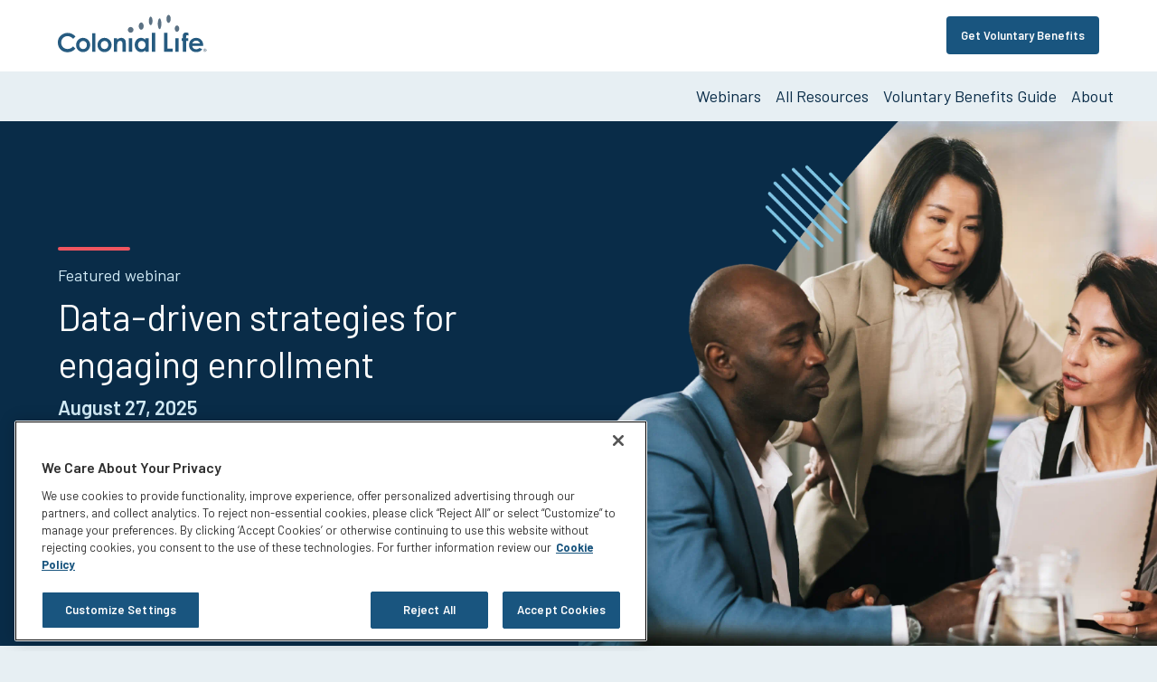

--- FILE ---
content_type: text/html; charset=utf-8
request_url: https://www.coloniallife.com/employer-resource-center
body_size: 8769
content:


<!DOCTYPE html>
<html lang="en" class="">
<head>
    <meta charset="utf-8">
    <meta http-equiv="X-UA-Compatible" content="IE-edge">
    
    
<!-- BEGIN: ~/Views/ColonialLife/Metadata/Metadata.cshtml -->
<meta charset="utf-8" />
<meta http-equiv="X-UA-Compatible" content="IE=edge">
<meta http-equiv="Content-type" content="text/html; charset=utf-8">
<title>Employer Resource Center | Colonial Life</title>
<meta name="keywords" content="small business" />
<meta name="description" content="If you’re a business owner looking for information on growing your business and increasing customers, Colonial Life’s Employer Resource Center can help you today with resources like articles, ebooks and more." />
<meta content="width=device-width, initial-scale=1.0" name="viewport" />
<meta property="og:title" content="Employer Resource Center | Colonial Life" />
<meta property="og:type" content="website" />
    <meta property="og:description" content="If you’re a business owner looking for information on growing your business and increasing customers, Colonial Life’s Employer Resource Center can help you today with resources like articles, ebooks and more." />
<meta property="og:image" content="https://www.coloniallife.com/-/media/CL/images/OGI-images/Colonial-life-OGI--default.ashx?sc_lang=en&amp;extension=webp" />
<meta property="og:url" content="https://www.coloniallife.com/employer-resource-center" />

<meta property="og:site_name" content="Colonial Life" />
<meta property="fb:admins" content="41912405179" />



<!-- BEGIN: ~/Views/Favicon/Favicon.cshtml-->

    <link rel="shortcut icon" type="image/x-icon" href="/-/media/Favicons/cl_favicon.ashx" />
<!-- END: ~/Views/Favicon/Favicon.cshtml -->



    <link rel="canonical" href="https://www.coloniallife.com/employer-resource-center" />


    <link rel="stylesheet" href="/Styles/ColonialLife/styles.min.css" />
<script src="/scripts/ga4tracking.js"></script>
<script src="/scripts/scripts.min.js" async></script>


<!-- END: ~/Views/ColonialLife/Metadata/Metadata.cshtml -->
    
    


<style nonce='CdWvL3lZjRfbpmJTdQquRy57j/A='>
/* Fix for inputs being  shifted down  BEGIN */
form.ux_colonial_form input:not([type=radio]) {
    /* overriding this -> margin: .4rem 0 0; */
    margin: 8px 0 15px 0;
}
/* Fix for inputs being  shifted down  BEGIN */

/* CL form select margin fix Ivan 12/09/2022 BEGIN */
form[action*=Colonial] .ux_unum_select2 select{
    margin-top: .4rem;
}
/* CL form select margin fix Ivan 12/09/2022 END */

/* recaptcha style override 1of2 Ivan 11-29-2022  BEGIN */
.grecaptcha-badge{ visibility: hidden; }
footer small { font-size: 1.3rem; }
footer small p a[href*="google"] { color: inherit; }
/* recaptcha style override 1of2 Ivan 11-29-2022  END */
</style>
<!--SEO/Search console confirmation codes below -->
<meta name="google-site-verification" content="uuORcZi2gsR7HZusTSwzA6HKy_BR0Pr8cwWXitGPP-8" />
<meta name="msvalidate.01" content="55869F2008DD048BA80DBE89D937EC91" />
<script nonce='CdWvL3lZjRfbpmJTdQquRy57j/A='>
// Begin GTM code - enhanced with environment specific details

//Production gtmAuth and gtmPreview values
var gtmAuth = "fqcb7wAOSFgmKgnxJE2sDg";
var gtmPreview = "env-112";
if (/dev./.test(window.location.hostname))
{
    //Development gtmAuth and gtmPreview values
    gtmAuth = "8IQhvbS23uYlmTGqNO6zPQ";
    gtmPreview = "env-110";
}
else if (/acpt./.test(window.location.hostname))
{
    //Acceptance gtmAuth and gtmPreview values
    gtmAuth = "TCxPFXFcG-j7jby14Rya7Q";
    gtmPreview = "env-111";
}

(function(w,d,s,l,i){w[l]=w[l]||[];w[l].push({'gtm.start':
new Date().getTime(),event:'gtm.js'});var f=d.getElementsByTagName(s)[0],
j=d.createElement(s),dl=l!='dataLayer'?'&l='+l:'';j.async=true;j.src=
'https://www.googletagmanager.com/gtm.js?id='+i+dl+ '&gtm_auth='+gtmAuth+'&gtm_preview='+gtmPreview+'&gtm_cookies_win=x';var n=d.querySelector('[nonce]');
n&&j.setAttribute('nonce',n.nonce||n.getAttribute('nonce'));f.parentNode.insertBefore(j,f);
})(window,document,'script','dataLayer','GTM-5G2PHC');

// End GTM code


// Marketo munchkin tracking
(function() {
	var didInit = false;

	function initMunchkin() {
		if (didInit === false) {
			didInit = true;
			Munchkin.init('715-LKT-305');
		}
	}
	var s = document.createElement('script');
	s.type = 'text/javascript';
	s.async = true;
	s.src = '//munchkin.marketo.net/munchkin.js';
	s.onreadystatechange = function() {
		if (this.readyState == 'complete' || this.readyState == 'loaded') {
			initMunchkin();
		}
	};
	s.onload = initMunchkin;
	document.getElementsByTagName('head')[0].appendChild(s);
})();
// end Marketo munchkin tracking
</script>
</head>
<body class="">
	


<!-- Google Tag Manager (noscript) -->
<noscript><iframe src="https://www.googletagmanager.com/ns.html?id=GTM-5G2PHC"
height="0" width="0" style="display:none;visibility:hidden"></iframe></noscript>
<!-- End Google Tag Manager (noscript) -->
<script nonce='CdWvL3lZjRfbpmJTdQquRy57j/A='>
function OptanonWrapper() { }
</script>
<div class="page-container">
    



<div><a class="skiplink" href="#after">Skip to main content</a></div>




<header class="ux-page-header" role="banner" data-is-mobile-nav-open="false">
    <div class="ux-page-header__container">
        <div class="ux-page-header__mobile-controls">
            <div class="ux-page-header__branding">
<a href="/" class="willow-logo-link ux-page-header__logo-link" aria-label="go to home page" ><img src="/-/media/Feature/ColonialLife/Globals/Header/Logo-blue-pewter.ashx?extension=webp&amp;la=en&amp;hash=56F830F7FBAEC5B3D371A1A25A400360" class="willow-logo-link__image" alt="Logo-blue-pewter" /></a>            </div>

                <a class="ux-page-header__menu" aria-label="Open Menu" href="">
                    <div class="icon-hamburger"></div>
                    <span class="ux-page-header__menu-title">Menu</span>
                </a>
        </div>
        <div class="ux-page-header__content">
            <div class="ux-page-header__branding">
                <!-- insert Logo-Link Component Here -->
<a href="/" class="willow-logo-link ux-page-header__logo-link" aria-label="go to home page" ><img src="/-/media/Feature/ColonialLife/Globals/Header/Logo-blue-pewter.ashx?extension=webp&amp;la=en&amp;hash=56F830F7FBAEC5B3D371A1A25A400360" class="willow-logo-link__image" alt="Logo-blue-pewter" /></a>            </div>
            <div class="ux-page-header__ancillary-nav-container">
                <!-- insert ansilary/utility component here -->
                <nav class="ancillary-nav" role="navigation" aria-label="Ancillary Navigation">
                    <h1 class="ancillary-nav__heading sr-only">Support Links</h1>
                                            <ul class="ancillary-nav__actions">
                                <li class="ancillary-nav__item">
                                    <a href="/employer-resource-center/get-voluntary-benefits" class="button ancillary-nav__button" title="Go to get voluntary benefits page" >Get Voluntary Benefits</a>
                                </li>
                        </ul>
                </nav>
            </div>

            <div class="ux-page-header__nav-wrapper">
                <!-- insert content selection component here -->
                
                <div class="ux-page-header__primary-nav-container">
                    <!-- insert primary nav component here -->
                    <nav class="primary-nav">
    <h1 class="primary-nav__heading sr-only">Blog Navigation</h1>
        <ul class="primary-nav__list">
                <li class="primary-nav__item ">
<a href="/employer-resource-center/Categories/Webinars" class="primary-nav__link " >Webinars</a>
                </li>
                <li class="primary-nav__item ">
<a href="/employer-resource-center/All-Articles" class="primary-nav__link " >All Resources</a>
                </li>
                <li class="primary-nav__item ">
<a href="/employer-resource-center/voluntary-benefits" class="primary-nav__link " title="Go to voluntary benefits guide to learn more about voluntary benefits from Colonial LIfe" >Voluntary Benefits Guide</a>
                </li>
                <li class="primary-nav__item ">
<a href="/employer-resource-center/About" class="primary-nav__link " title="Go to about page to learn more about Colonial Life" >About</a>
                </li>
        </ul>
</nav>
                </div>
            </div>
        </div>
    </div>
</header>

<div id="afterHeader" class="skip-destination"></div>


<section id="I-ERC_promotion-General_use-eCIB_778443E57950" class="feature feature--flip     ">

    <div class="feature__main-content " >


    <div class="feature__image" style=background-image:url(/-/media/Feature/Common/Banners/Content-Image-Banner/Half-Width-Images/ERC/employee-benefits-trends-enrollment-strategies_CIB_Full-Width-Banner_Desktop_3840x1600.ashx?sc_lang=en&amp;extension=webp&amp;hash=1FDE578CA1C4BAC4FA71A9383D0C6648);>
            </div>
        <div class="feature__content-section">
            <div class="feature__content">

                <p class="feature__eyebrow">Featured webinar</p>

                    <h1 class="feature__heading">Data-driven strategies for engaging enrollment</h1>
                                    <h2 class="feature__subheading">August 27, 2025</h2>

                    <p class="feature__description">Explore emerging benefit trends and enrollment strategies.</p>

                    <ul class="feature__actions">
                            <li class="feature__action">
                                <a href="/employer-resource-center/2025/August/employee-benefits-trends-enrollment-strategies" class="button" >Watch now</a>
                            </li>

                    </ul>
                            </div>
        </div>
    </div>
</section>


    <section class="callout-banner">
        <div class="callout-banner__container">
                <div class="callout-banner__content">
                    <p>For public sector employees, benefits are more important than ever. Our Public Sector Guide to Virtual Enrollment shows you how simple it can be.</p>
                </div>
                            <ul class="callout-banner__actions">
                    <li class="callout-banner__action"><a href="/public-sector-guide-to-virtual-enrollment" class="button willow-button willow-button--ghost" >Learn more</a></li>
                </ul>
        </div>
    </section>






<div id="I-One_Column_Frame_old_2d47a162c6bb"
     class="frame  container-fluid vspace-lg"
     
     >
    <div class="row" id="I-One_Column_Frame_old_2d47a162c6bb-Row">
        

<div class="col-md-12">
    


    <section class="newcontent newcontent--centered    " id="I-Content_-_Latest_EE_Resources_25E20444B2C0">
        <div class="newcontent__body">


                <div class="newcontent__content">
                    <div class="animations__text-wrapper">




<h1 class="atomic-heading atomic-style--h1">Our latest employer resources</h1>


                            <div class="newcontent__rich-text">Check out our latest articles for tips and advice on how you can grow your business.</div>

                    </div>
                </div>
        </div>
        <div class="newcontent__components">
            
        </div>
    </section>
<div class="deck">
    <div class="deck__items">
            <article class="w-card">
                    <div class="w-card__graphic" style="background-image:url(/-/media/CL/images/Employer-resource-center/2025-08-employee-benefits-trends-enrollment-strategies/Card-768x250.ashx?sc_lang=en&amp;extension=webp&amp;hash=8B3D1FF008E7691F52D0A8073ADFA2A1);"></div>
                <a href="/employer-resource-center/2025/August/employee-benefits-trends-enrollment-strategies" class="w-card__link">

                    <div class="w-card__content">
                        <h1 class="w-card__heading">Webinar—Data-driven strategies for engaging enrollment</h1>
                    </div>
                </a>
            </article>
            <article class="w-card">
                    <div class="w-card__graphic" style="background-image:url(/-/media/CL/images/Employer-resource-center/2025-05-06-tools-for-enrollment-success/Card-768x250.ashx?sc_lang=en&amp;extension=webp&amp;hash=76221207013C2406807E1A304BA13A76);"></div>
                <a href="/employer-resource-center/2025/may/tools-for-enrollment-success" class="w-card__link">

                    <div class="w-card__content">
                        <h1 class="w-card__heading">Webinar — Tools and tech for year-round benefits success</h1>
                    </div>
                </a>
            </article>
            <article class="w-card">
                    <div class="w-card__graphic" style="background-image:url(/-/media/CL/images/Employer-resource-center/2025-04-11-mid-year-benefits-checkup-steps/Card-768x250.ashx?sc_lang=en&amp;extension=webp&amp;hash=0CF59342CE5E78EE50D685DEDB660126);"></div>
                <a href="/employer-resource-center/2025/april/mid-year-benefits-checkup-steps" class="w-card__link">

                    <div class="w-card__content">
                        <h1 class="w-card__heading">Webinar — Don&#39;t delay your benefits checkup: Six ways to prepare now</h1>
                    </div>
                </a>
            </article>
            <article class="w-card">
                    <div class="w-card__graphic" style="background-image:url(/-/media/CL/images/Employer-resource-center/2025-04-08-benefits-checkup-steps/Card-768x250.ashx?sc_lang=en&amp;extension=webp&amp;hash=C83F1003CD0BF71C52FF9BB2F66CAD5A);"></div>
                <a href="/employer-resource-center/2025/april/benefits-checkup-steps" class="w-card__link">

                    <div class="w-card__content">
                        <h1 class="w-card__heading">Article — Six steps to a benefits checkup</h1>
                    </div>
                </a>
            </article>
            <article class="w-card">
                    <div class="w-card__graphic" style="background-image:url(/-/media/CL/images/Employer-resource-center/2024-12-10-hr-essentials-for-2025/Card-768x250--2.ashx?sc_lang=en&amp;extension=webp&amp;hash=0D7D135088E0B62F3A96969F40075C17);"></div>
                <a href="/employer-resource-center/2024/december/hr-essentials-for-2025" class="w-card__link">

                    <div class="w-card__content">
                        <h1 class="w-card__heading">Article — Thrive in 2025: Resources to help you build a well-informed workforce</h1>
                    </div>
                </a>
            </article>
            <article class="w-card">
                    <div class="w-card__graphic" style="background-image:url(/-/media/CL/images/Employer-resource-center/2024-11-07-voluntary-benefits-ways-to-leadership-buy-in/Card-768x250.ashx?sc_lang=en&amp;extension=webp&amp;hash=A39E318E667B7C71006E6C52B18351F7);"></div>
                <a href="/employer-resource-center/2024/november/voluntary-benefits-ways-to-leadership-buy-in" class="w-card__link">

                    <div class="w-card__content">
                        <h1 class="w-card__heading">Article — Top five ways to build the case for voluntary benefits</h1>
                    </div>
                </a>
            </article>
    </div>
</div>

</div>
    </div>
</div>


<section id="I-ERC_bottom_eCIB_promotion_A367CA99AB3D" class="feature feature--flip     ">

    <div class="feature__main-content feature__main-content--non-content-friendly" style=background-image:url(/-/media/Feature/Common/Banners/Content-Image-Banner/Full-Width-Images/NonContent-Friendly/CL/Pilot59NS15375DSCLGathrBrochureWebpageHeaderV3.ashx?sc_lang=en&amp;extension=webp&amp;hash=7BD58DE4782E183F0E7C9141D1890A98);>


    <div class="feature__image" >
            </div>
        <div class="feature__content-section">
            <div class="feature__content">

                <p class="feature__eyebrow">Featured brochure</p>

                    <h1 class="feature__heading">Better benefits for small business</h1>
                
                    <p class="feature__description">Learn how Gathr brings benefits and HR together on one user-friendly platform.</p>

                    <ul class="feature__actions">
                            <li class="feature__action">
                                <a href="/employer-resource-center/2024/august/gathr-brochure" class="button" >Get the brochure</a>
                            </li>

                    </ul>
                            </div>
        </div>
    </div>
</section>






<div id="I-One_Column_Frame_8e3c0d279e6e"
     class="frame  container-fluid "
     
     >
    <div class="row" id="I-One_Column_Frame_8e3c0d279e6e-Row">
        


<div class="col-md-12">
    


    <section class="newcontent newcontent--centered    " id="I-Form_heading_66BE1231DC6C">
        <div class="newcontent__body">


                <div class="newcontent__content">
                    <div class="animations__text-wrapper">




<h1 class="atomic-heading atomic-style--h1">Get voluntary benefits</h1>


                            <div class="newcontent__rich-text"><p>If you're an employer who's interested in voluntary benefits for your employees or a broker who would like coverage for your clients, fill out the form, and we'll call you for a no-obligation chat.</p>
<p>Please provide contact details to speak to an agent.</p></div>

                    </div>
                </div>
        </div>
        <div class="newcontent__components">
            
        </div>
    </section>


<section class="highlight theme-light   ">
    <div class="highlight__content-wrapper">
        


<section class="marketo-form__container " id="I-Form_91_-_Form_Contact_Sales-Employer_107DB083050C">

        <div class="marketo-form">
            <form id="mktoForm_91"></form>
        </div>


<script src='//go.coloniallife.com/js/forms2/js/forms2.min.js'></script>                <script defer nonce='CdWvL3lZjRfbpmJTdQquRy57j/A='>
                    MktoForms2.loadForm('//go.coloniallife.com', '715-LKT-305', '91');
                </script>
            <script defer nonce='CdWvL3lZjRfbpmJTdQquRy57j/A='>
                MktoForms2.whenReady(function (form) {
                    // CTA visibility rules - show the form CTA for specified lead types
                    const submitButtonVRs = {
                        showButtonIf: {
                            'LEAD_TYPE_TXT__c': ['Client']
                        },
                        dontDisableButton: false,
                        dontDisableMktoForm: false
                    };

                    const formEl = form.getFormElem()[0];
                    const submitRow = formEl.querySelector('.mktoButtonRow');
                    const submitButton = submitRow.querySelector('.mktoButton');

                    function manageSubmitButtonInteraction() {
                        const currentValues = form.getValues();
                        const matchableAgnostic = submitButtonVRs.showButtonIf;
                        const matched = Object.keys(matchableAgnostic).some(fieldName => matchableAgnostic[fieldName].some(fieldValue => currentValues[fieldName] === fieldValue));
                        const showButton = typeof submitButtonVRs.hideButtonIf === 'object' ? !matched : matched;

                        formEl.dataset.formSubmittable = String(showButton);
                        if (!submitButtonVRs.dontDisableButton) {
                            submitButton.style.display = showButton ? 'inline-block' : 'none';
                        }
                        if (!submitButtonVRs.dontDisableMktoForm) {
                            form.submittable(showButton);
                        }
                    }

                    manageSubmitButtonInteraction();
                    formEl.addEventListener('change', manageSubmitButtonInteraction);
                });
            </script>
        <script defer nonce='CdWvL3lZjRfbpmJTdQquRy57j/A='>
            MktoForms2.whenReady(function (form) {
                // Collect the thank-you parms for submitting the form
                let thankYouMessage = document.querySelector('.thank-you-message');
                form.onSuccess(function (values, followUpUrl) {
                    const tyPageUrl = '/Employers/Contact-Sales/Success';
                    if (tyPageUrl.length > 0) {
                        location.href = tyPageUrl;
                    }
                    else {
                        form.getFormElem().hide();
                        const marketoHeader = document.querySelector('.marketo-header');
                        if (marketoHeader) {
                            marketoHeader.style.display = 'none';
                        }
                        thankYouMessage.style.display = 'unset';
                        thankYouMessage.setAttribute('aria-hidden', 'false');
                    }

                    // Return false to prevent the submission handler continuing with its own processing
                    return false;
                });
            });
        </script>

    <div class="thank-you-message" role="alert" aria-hidden="true" style="display: none;">
        <div class="marketo-header__thank-you marketo-header--centered">
    <div class="marketo-header__content">
        <div class="marketo-header__style marketo-header__style--lg">Thank you for submitting your request</div>
    </div>
</div>
    </div>

</section>

    </div>
</section>
</div>
    </div>
</div>

    <section class="nmd" data-scroll-percentage="35" data-scroll-position="1.5" data-persist="true">
        <div class="nmd__card-wrapper">
            <button class="nmd__card-close">Close</button>
            


<a href="/Employers/Working-With-Us/Why-Colonial-Life" class="default-card " >            <div class="default-card__image-container"
                 style="background-image: url(/-/media/CL/images/Employers/Working-with-us/why-colonial-life/Value-Story_Card-Img_768x250.ashx?sc_lang=en&amp;extension=webp&amp;hash=E818BA71347DE50E8175CBE997989FF5);">

            </div>
            <div class="default-card__content-container">

                    <div class="default-card__heading">Why choose Colonial Life?</div>
                                    <div class="default-card__description">Our simplified benefits and effective enrollment solutions make life more affordable and easier to manage.</div>

                    <ul class="default-card__actions">
                        <li class="default-card__action">
                            <p class="default-card__action-text">Learn how</p>
                        </li>
                    </ul>

            </div>
</a>
        </div>
        <button class="nmd__button">
            <div onkeyup="event.preventDefault()" data-preview-text="Why choose Colonial Life?">Why choose Colonial Life?</div>
        </button>  
    </section>


<footer>
    <div class="footer vspace-sm" role="contentinfo" aria-label="footer">

            <div class="footer__row" id="main">
                <div class="footer__column" id="footer-nav-wrapper">
                    <nav class="footer-nav" role="navigation">
                        <span class="footer-nav__heading sr-only">Site Footer Menu</span>
                                <div class="footer-nav__section">
                                        <span class="footer-nav__subhead">Solutions for</span>
                                    <ul class="footer-nav__links">
                                                    <li class="footer-nav__item">
<a href="/individuals" class="footer-nav__link" >Individuals & Policyholders</a>                                                    </li>
                                                    <li class="footer-nav__item">
<a href="/Employers" class="footer-nav__link" >Employers & Plan Administrators</a>                                                    </li>
                                                    <li class="footer-nav__item">
<a href="/Brokers" class="footer-nav__link" >Brokers & Consultants</a>                                                    </li>
                                    </ul>
                                </div>
                                <div class="footer-nav__section">
                                        <span class="footer-nav__subhead">Connect with us</span>
                                    <ul class="footer-nav__links">
                                                    <li class="footer-nav__item">
<a href="/About/Contact-Us" class="footer-nav__link" >Contact Us</a>                                                    </li>
                                                    <li class="footer-nav__item">
<a href="/individuals/Claims" class="footer-nav__link" >File a Claim</a>                                                    </li>
                                                    <li class="footer-nav__item">
<a href="/Espanol" class="footer-nav__link" >En Español</a>                                                    </li>
                                    </ul>
                                </div>
                                <div class="footer-nav__section">
                                        <span class="footer-nav__subhead">Our Company</span>
                                    <ul class="footer-nav__links">
                                                    <li class="footer-nav__item">
<a href="/About" class="footer-nav__link" >About Colonial Life</a>                                                    </li>
                                                    <li class="footer-nav__item">
<a href="/About/Careers" class="footer-nav__link" >Careers</a>                                                    </li>
                                                    <li class="footer-nav__item">
<a href="/About/Newsroom" class="footer-nav__link" >Newsroom</a>                                                    </li>
                                                    <li class="footer-nav__item">
<a href="/employer-resource-center" class="footer-nav__link" >Employer Resource Center</a>                                                    </li>
                                    </ul>
                                </div>
                                <div class="footer__column" id="footer-sidebar-wrapper">

                                    <div class="footer-social">
                                        <nav class="social-bar">
    <ul class="social-bar__links">
<li class="social-bar__item">
<a href="https://www.facebook.com/coloniallifebenefits/" class="social-bar__link" title="Facebook" >        <div class="social-bar__icon" style="background-image: url('/-/media/Feature/Common/Icons/Social/facebook-white.ashx?extension=webp'); --hover-img: url('/-/media/Feature/Common/Icons/Social/facebook-fullcolor.ashx?extension=webp');"></div>
</a></li>
<li class="social-bar__item">
<a href="https://www.linkedin.com/company/colonial-life" class="social-bar__link" title="Linkedin" >        <div class="social-bar__icon" style="background-image: url('/-/media/Feature/Common/Icons/Social/Linkedin-white.ashx?extension=webp'); --hover-img: url('/-/media/Feature/Common/Icons/Social/Linkedin-fullcolor.ashx?extension=webp');"></div>
</a></li>
    </ul>
</nav>

                                    </div>
                                </div>
                    </nav>
                </div>
            </div>

        <div class="footer__row" id="content">
            <div class="footer__column" id="footer-content-wrapper">
                    <div class="footer__branding">
                        <a class="footer__branding-link" href="/" aria-label="go to home page">
                            <img src="/-/media/CL/images/Logos/CL-logo-white.ashx?sc_lang=en&amp;extension=webp&amp;la=en&amp;hash=2AB9F432DFD2F99995300BFF41383A48" class="footer__branding-logo" alt="Colonial Life Logo" />
                        </a>
                    </div>
                <div class="footer__content">
                        <div class="footer__disclosure">
                            Insurance products are underwritten by Colonial Life & Accident Insurance Company, Columbia, SC.
                        </div>
                                            <div class="footer__copyright">
                            © 2026 Colonial Life & Accident Insurance Company. All rights reserved. Colonial Life is a registered trademark and marketing brand of Colonial Life & Accident Insurance Company.
                        </div>
                                    </div>
                <nav class="footer-ancillarynav">
                    <ul class="footer-ancillarynav__links">
                                    <li class="footer-ancillarynav__item">
<a href="/Privacy" class="footer-ancillarynav__link" >Privacy</a>                                    </li>
                                    <li class="footer-ancillarynav__item">
<a href="/Legal" class="footer-ancillarynav__link" >Legal Notices</a>                                    </li>
                                    <li class="footer-ancillarynav__item">
<a href="/Legal/Compensation-Disclosure" class="footer-ancillarynav__link" >Compensation Disclosure</a>                                    </li>
                                    <li class="footer-ancillarynav__item">
<a href="/Legal/Accessibility" class="footer-ancillarynav__link" >Accessibility</a>                                    </li>
                                    <li class="footer-ancillarynav__item">
<a href="https://privacyportal-cdn.onetrust.com/dsarwebform/d476cff7-6d6c-4806-a2f9-4f1ec5ed979d/413b947d-2aba-4e84-ab74-775347f8717e.html" class="footer-ancillarynav__link" >Do not sell or share my personal information</a>                                    </li>
                    </ul>
                </nav>
            </div>
        </div>

        <div class="footer__dialog-container">
            
        </div>

<button class="scrollToTopBtn" data-scroll-percentage="25" data-scroll-position="1200">Back to Top</button>    </div>

</footer>


</div>


<script nonce='CdWvL3lZjRfbpmJTdQquRy57j/A='>
//prevent multiple clicks leading to multiple form submissions

var isSubmitBtnHere = document.querySelector('form[data-sc-fxb] input[type="submit"]');
if (isSubmitBtnHere){

    jQuery(document).on('invalid-form.validate', 'form', function () {
        var button = jQuery('.form-submit-border input[type="submit"]')
        button.removeAttr('disabled');
    });
    jQuery(document).on('submit', 'form', function () {
        var button = jQuery('.form-submit-border input[type="submit"]')
        button.val('...Please Wait');
        button.attr('disabled', 'disabled');
    });

}

/* recaptcha style override 2of2 Ivan 11-29-2022  BEGIN */
setTimeout(function(){
    const grecaptchaBadge = document.querySelector('.grecaptcha-badge');
    if (grecaptchaBadge){
        let footerLinks = document.querySelector('footer .ancillary-nav');
        if (!footerLinks){
            footerLinks = document.querySelector('footer .willow-ancillary-nav');
        }
        let small = document.createElement("small");
        small.style.width = '100%';
        let p = document.createElement("p");
        p.innerHTML = `This site is protected by reCAPTCHA and the Google
        <a href="https://policies.google.com/privacy">Privacy Policy</a> and
        <a href="https://policies.google.com/terms">Terms of Service</a> apply.`;
        small.appendChild(p);
        if (footerLinks && footerLinks.parentNode){
            footerLinks.parentNode.insertBefore(small, footerLinks);
        }
    }
}, 2000);
/* recaptcha style override 2of2 Ivan 11-29-2022  END */
</script>
<script nonce='CdWvL3lZjRfbpmJTdQquRy57j/A='>
// get all buttons, find one that contains a unique fragment of the url....
let matches = [
	{urlfragment: 'october/making-virtual-enrollment-personal',    nameValue: 'cl-web-virtualEnrollmentPersonal-button',   typeValue: 'button-click'},
]
let buttons = Array.prototype.slice.call(document.querySelectorAll('a'));
buttons.map(function (button) {
	matches.map(function (match){
		if (button.href.indexOf(match.urlfragment) > -1) {
			button.setAttribute("onclick", "return ewt.trackLink({name:'"+match.nameValue+"',type:'"+match.typeValue+"',link:this});");
		}
	})
});

// get all buttons, find one that contains a unique fragment of the url....
let matches2 = [
	{urlfragment: 'virtual-enrollment-contact-sales',    nameValue: 'cl-web-virtualEnrollmentSales-button',   typeValue: 'button-click'},
]
let buttons2 = Array.prototype.slice.call(document.querySelectorAll('a'));
buttons2.map(function (button) {
	matches2.map(function (match){
		if (button.href.indexOf(match.urlfragment) > -1) {
			button.setAttribute("onclick", "return ewt.trackLink({name:'"+match.nameValue+"',type:'"+match.typeValue+"',link:this});");
		}
	})
});
</script>

</body>
</html>

--- FILE ---
content_type: text/css
request_url: https://go.coloniallife.com/rs/715-LKT-305/images/marketo-forms.css
body_size: 1796
content:
.mktoForm {
	--base-font-color: black;
	--base-font-size: 18px;
	--base-font-size-label: 16px;
	--base-label-spacer: 2px;
	--base-outline: #66f;
	--base-outline-ondark: lightblue;
	--base-tap-height: 48px;
	--disabled: #959495;
	--disabled-light: #dcdcdc;
	--black: var(--base-font-color);
	--white: #fff;
	--red: #d80700;
	--cl-font-family: Barlow, sans-serif;
	--cl-steel-blue-3: #092c48;
	--cl-steel-blue: #19557f;
	--cl-orange-3: #f7af6d;
	--cl-cool-neutral-2: #4e7997;
	--cl-warm-neutral-1: #fbfbfb;
	--cl-slate-1: #c3cfda;
	--cl-coral-2: #fb8f8f;
	--cl-coral-4: #b72b33;
	--cl-gold-2: #ffe775;
	--cl-unknown-form-border: #e9e9e9;
	--cl-unknown-button: #63d1d8;
	--cl-unknown-button-2: #00a9b4;
	--cl-unknown-button-3: #f05660;
	--cl-unknown-button-4: #f26c6c;
	display: flex;
	flex-wrap: wrap;
	justify-content: space-between;
	width: 100% !important;
}

.mktoForm fieldset legend {
	display: none;
}

.mktoForm fieldset.mktoFormCol {
	margin: 0 !important;
	padding: 0 !important;
}

.mktoForm .mktoRadioList {
	display: flex !important;
	padding: 0.3rem 0 !important;
	width: 100% !important;
}

.mktoForm.mktoLayoutAbove .mktoRadioList {
	display: flex !important;
	align-items: center !important;
}

.mktoRadioList input[type="radio"] {
	appearance: none;
	background-color: transparent;
	border-radius: 50% !important;
	height: 22px !important;
	outline: none;
	width: 22px !important;
}

.mktoRadioList input[type="radio"]:checked {
	background-image: radial-gradient(
		circle,
		var(--cl-cool-neutral-2) 0%,
		var(--cl-cool-neutral-2) 40%,
		transparent 0%,
		transparent 100%
	);
	outline-offset: unset;
}

.mktoForm.mktoLayoutAbove textarea.mktoField {
	height: inherit !important;
}

.mktoHtmlText {
	width: 100% !important;
}

.mktoHtmlText p {
	color: var(--base-font-color) !important;
	font-size: 1.25em;
	font-weight: 400;
	line-height: 1.3;
	margin-bottom: 1em !important;
	margin-top: 1em !important;
}

.mktoForm .mktoRadioList > label,
.mktoForm .mktoCheckboxList > label {
	font-size: 1.25em;
	line-height: 1;
	margin-bottom: unset !important;
	margin-left: 0.5em !important;
	margin-right: 1.5em !important;
	margin-top: unset !important;
}

.mktoTextField,
.mktoEmailField,
.mktoTelField,
.mktoField {
	background-color: var(--white) !important;
	border: 2px solid var(--cl-cool-neutral-2) !important;
	border-radius: 4px !important;
	color: var(--base-font-color) !important;
	display: flex !important;
	font-family: var(--cl-font-family) !important;
	font-size: var(--base-font-size) !important;
	height: var(--base-tap-height) !important;
	line-height: 1.3 !important;
	outline-color: var(--cl-slate-1) !important;
	padding: 0.25em 0.5em !important;
	width: 100% !important;
}

.mktoFormRow select.mktoField {
	align-items: center;
	-webkit-appearance: none !important;
	appearance: none !important;
	cursor: pointer;
	background: url("data:image/svg+xml,<svg height='12px' width='12px' viewBox='0 0 16 16' fill='%23000000' xmlns='http://www.w3.org/2000/svg'><path d='M7.247 11.14 2.451 5.658C1.885 5.013 2.345 4 3.204 4h9.592a1 1 0 0 1 .753 1.659l-4.796 5.48a1 1 0 0 1-1.506 0z'/></svg>")
		no-repeat;
	background-color: var(--white);
	background-position: calc(100% - 0.75rem) center !important;
	display: flex;
}

.mktoForm fieldset {
	border: none;
}

.mktoForm fieldset legend {
	color: var(--cl-steel-blue-3);
	font-size: 2.7rem;
	font-weight: 400;
	line-height: 1.3;
	margin: 1.6rem 0 0;
}

.mktoForm .mktoRequiredField label.mktoLabel,
.mktoLabel {
	color: var(--cl-steel-blue-3);
	display: block;
	font-family: var(--cl-font-family);
	font-size: var(--base-font-size-label);
	font-weight: 400 !important;
	margin-bottom: var(--base-label-spacer);
	margin-top: 0;
	width: 100% !important;
}

.mktoForm .mktoFormRow {
	clear: unset !important;
	flex-basis: 100%;
}

.mktoForm .mktoOffset {
	display: none;
}

.mktoForm .mktoFormCol {
	flex-basis: 50%;
	margin-bottom: 0 !important;
	padding: 5px 0;
}

:nth-child(1 of .mktoFormCol):nth-last-child(1 of .mktoFormCol) {
	flex-basis: 100%;
}

.mktoForm .mktoFieldWrap {
	width: 100%;
}

.mktoForm .mktoButtonRow {
	display: flex !important;
	width: 100% !important;
}

.mktoForm .mktoButtonWrap.mktoSimple {
	margin: 24px auto 0 !important;
}

.mktoForm .mktoButtonWrap.mktoSimple .mktoButton {
	background-color: orange;
	border: 1px orange solid;
	border-radius: 4px;
	color: var(--base-font-color);
	cursor: pointer;
	display: inline-block;
	font-family: var(--cl-font-family) !important;
	font-size: var(--base-font-size);
	min-height: var(--base-tap-height);
	padding: 12px 16px !important;
	text-align: center;
	text-decoration: none;
	transition: background-color 0.2s, border-color 0.2s, color 0.2s;
	width: 100%;
	width: auto;
	background-image: none !important;
	background-color: var(--cl-steel-blue) !important;
	border: 2px var(--cl-steel-blue) solid !important;
	border-radius: 4px;
	color: var(--white) !important;
	font-size: var(--base-font-size) !important;
	font-weight: 600;
}

/* state */
.mktoForm .mktoButtonWrap.mktoSimple .mktoButton:hover,
.mktoForm .mktoButtonWrap.mktoSimple .mktoButton:focus-visible {
	background-color: var(--cl-unknown-button) !important;
	border-color: var(--cl-unknown-button) !important;
	color: var(--cl-steel-blue-3) !important;
}

.mktoForm .mktoButtonWrap.mktoSimple .mktoButton:focus-visible {
	border: 2px solid var(--black) !important;
	outline: 2px solid var(--cl-slate-1) !important;
}

.mktoTextField:focus,
.mktoEmailField:focus,
.mktoTelField:focus,
.mktoField:focus {
	border-color: var(--black) !important;
	outline: 2px var(--cl-slate-1) solid !important;
}

/* asterisk */
.mktoForm.mktoLayoutAbove .mktoRequiredField .mktoAsterix {
	display: none !important;
}

.mktoForm .mktoError {
	position: relative !important;
	z-index: 1 !important;
	left: 0 !important;
	display: flex;
	width: 100% !important;
	max-width: 100% !important;
	top: 0;
}

.mktoField:has(+ .mktoError) {
	border: 2px solid var(--red) !important;
}

/* gutter */
.mktoForm .mktoGutter {
	float: unset !important;
}

.mktoForm .mktoError .mktoErrorMsg {
	background-color: transparent;
	background-image: none;
	border-color: transparent;
	border-radius: 4px !important;
	box-shadow: none !important;
	color: var(--red) !important;
	font-family: var(--cl-font-family);
	font-size: calc(var(--base-font-size-label) * 0.875);
	font-weight: 600;
	margin-top: 0;
	max-width: 100% !important;
	padding-bottom: 0;
	padding-left: 0;
	text-shadow: none !important;
	width: 100% !important;
}

.mktoForm .mktoError .mktoErrorArrow {
	display: none;
}

.mktoForm .mktoError .mktoErrorMsg .mktoErrorDetail {
	display: inline-block !important;
}

/**************************/

/* style for themes */

/* label colors in themes */
.theme-dark .mktoForm .mktoRequiredField label.mktoLabel,
.mktoLabel,
.theme-dark .mktoForm .mktoHtmlText p,
.theme-dark .mktoForm .mktoHtmlText a {
	color: var(--white) !important;
}

.theme-dark .mktoForm .mktoButtonWrap.mktoSimple .mktoButton {
	background-color: var(--cl-unknown-button) !important;
	border-color: var(--cl-unknown-button) !important;
	color: var(--cl-steel-blue-3) !important;
}

.theme-dark .mktoForm .mktoButtonWrap.mktoSimple .mktoButton:hover,
.theme-dark .mktoForm .mktoButtonWrap.mktoSimple .mktoButton:focus-visible {
	border-color: var(--cl-unknown-button-2) !important;
	background-color: var(--cl-unknown-button-2) !important;
}

.theme-light .mktoForm .mktoRequiredField label.mktoLabel,
.mktoLabel {
	color: var(--cl-steel-blue-3) !important;
}

.theme-dark .mktoForm.mktoLayoutAbove .mktoRequiredField .mktoAsterix {
	color: var(--cl-orange-3);
}

.theme-light .mktoForm.mktoLayoutAbove .mktoRequiredField .mktoAsterix {
	color: var(--cl-coral-4);
}

.theme-dark .mktoForm .mktoError .mktoErrorMsg {
    color: var(--cl-gold-2) !important;
}


/**************************/

/* affects validation message position */
@media screen and (max-width: 768px) {
	.mktoForm,
	.mktoForm .mktoFormRow,
	.mktoForm .mktoFormCol {
		width: 100% !important;
	}

	.mktoForm.mktoLayoutAbove .mktoRadioList {
		display: block !important;
	}
}

@media screen and (min-width: 769px) {
	.mktoForm .mktoFormCol ~ .mktoFormCol {
		margin-left: 16px;
	}

	.mktoForm .mktoFormRow {
		display: flex;
	}
}

--- FILE ---
content_type: application/javascript; charset=utf-8
request_url: https://go.coloniallife.com/index.php/form/getForm?munchkinId=715-LKT-305&form=91&url=https%3A%2F%2Fwww.coloniallife.com%2Femployer-resource-center&callback=jQuery37109270083579601975_1768824448413&_=1768824448414
body_size: 3204
content:
jQuery37109270083579601975_1768824448413({"Id":91,"Vid":91,"Status":"approved","Name":"Contact Sales - Employer","Description":"","Layout":"above","GutterWidth":10,"OffsetWidth":10,"HasTwoButtons":true,"SubmitLabel":"Request Info","ResetLabel":"Clear","ButtonLocation":"18","LabelWidth":100,"FieldWidth":150,"ToolTipType":"none","FontFamily":"Helvetica, Arial, sans-serif","FontSize":"13px","FontColor":"#333","FontUrl":null,"LineMargin":10,"ProcessorVersion":2,"CreatedByUserid":1858,"ProcessOptions":{"language":"English","locale":"en_US","profiling":{"isEnabled":false,"numberOfProfilingFields":3,"alwaysShowFields":[]},"socialSignOn":{"isEnabled":false,"enabledNetworks":[],"cfId":null,"codeSnippet":null},"knownLead":{"type":"form","template":""}},"EnableDeferredMode":0,"EnableCaptcha":0,"EnableGlobalFormValidationRule":1,"ButtonType":null,"ButtonImageUrl":null,"ButtonText":null,"ButtonSubmissionText":"Please wait...","ButtonStyle":{"id":11,"className":"mktoSimple","css":".mktoForm .mktoButtonWrap.mktoSimple .mktoButton {\ncolor:#fff;\nborder:1px solid #75ae4c;\npadding:0.4em 1em;\nfont-size:1em;\nbackground-color:#99c47c;\nbackground-image: -webkit-gradient(linear, left top, left bottom, from(#99c47c), to(#75ae4c));\nbackground-image: -webkit-linear-gradient(top, #99c47c, #75ae4c);\nbackground-image: -moz-linear-gradient(top, #99c47c, #75ae4c);\nbackground-image: linear-gradient(to bottom, #99c47c, #75ae4c);\n}\n.mktoForm .mktoButtonWrap.mktoSimple .mktoButton:hover {\nborder:1px solid #447f19;\n}\n.mktoForm .mktoButtonWrap.mktoSimple .mktoButton:focus {\noutline:none;\nborder:1px solid #447f19;\n}\n.mktoForm .mktoButtonWrap.mktoSimple .mktoButton:active{\nbackground-color:#75ae4c;\nbackground-image: -webkit-gradient(linear, left top, left bottom, from(#75ae4c), to(#99c47c));\nbackground-image: -webkit-linear-gradient(top, #75ae4c, #99c47c);\nbackground-image: -moz-linear-gradient(top, #75ae4c, #99c47c);\nbackground-image: linear-gradient(to bottom, #75ae4c, #99c47c);\n}\n","buttonColor":null},"ThemeStyle":{"id":2,"displayOrder":1,"name":"Simple","backgroundColor":"#FFF","layout":"left","fontFamily":"Helvetica, Arial, sans-serif","fontSize":"13px","fontColor":"#333","offsetWidth":10,"gutterWidth":10,"labelWidth":100,"fieldWidth":150,"lineMargin":10,"useBackgroundColorOnPreview":false,"css":".mktoForm fieldset.mkt3-formEditorFieldContainer{border: solid 1px gray;}.mktoForm fieldset.mkt3-formEditorFieldContainer legend{padding:0 1em;}","href":"css\/forms2-theme-simple.css","buttonStyleId":11},"ThemeStyleOverride":"\/* Add your custom CSS below *\/\n@import url(\"https:\/\/go.coloniallife.com\/rs\/715-LKT-305\/images\/marketo-forms.css\");","LiveStreamSettings":null,"rows":[[{"Id":1922,"Name":"FieldSet_2024-02-14T22:51:37.777Z","Datatype":"fieldset","InputLabel":"Contact type","InputInitialValue":"","ProfilingFieldNumber":0,"IsLabelToLeft":true}],[{"Id":1921,"Name":"HtmlText_2024-02-14T20:22:56.323Z","Datatype":"htmltext","InputInitialValue":"","LabelWidth":225,"ProfilingFieldNumber":0,"Htmltext":"\u003Cp\u003ENeed help with an individual policy or filing a claim? \u003Ca href=\"https:\/\/www.coloniallife.com\/individuals\/Policyholder-Support\"\u003EGet support\u003C\/a\u003E.\u003C\/p\u003E","VisibilityRule":{"defaultVisibility":"hide","rules":[{"subjectField":"LEAD_TYPE_TXT__c","fieldLabel":"Which best describes you?","operator":"equal","values":["Individual"],"altLabel":null}]},"IsLabelToLeft":true}],[{"Id":1923,"Name":"HtmlText_2024-02-14T22:59:04.698Z","Datatype":"htmltext","InputInitialValue":"","LabelWidth":225,"ProfilingFieldNumber":0,"Htmltext":"\u003Cp\u003EHave a Colonial Life sales representative contact you about partnering to \u003Ca href=\"https:\/\/www.coloniallife.com\/Brokers\/Contact-Sales\"\u003Egrow your business\u003C\/a\u003E.\u003C\/p\u003E","VisibilityRule":{"defaultVisibility":"hide","rules":[{"subjectField":"LEAD_TYPE_TXT__c","fieldLabel":"Which best describes you?","operator":"equal","values":["Broker"],"altLabel":null}]},"IsLabelToLeft":true}],[{"Id":1920,"Name":"FieldSet_2024-02-14T20:12:24.354Z","Datatype":"fieldset","InputLabel":"Contact form","InputInitialValue":"","ProfilingFieldNumber":0,"VisibilityRule":{"defaultVisibility":"show","rules":[{"subjectField":"LEAD_TYPE_TXT__c","fieldLabel":"Which best describes you?","operator":"equal","values":["Individual"],"altLabel":"All Other Fields Test"},{"subjectField":"LEAD_TYPE_TXT__c","fieldLabel":"Which best describes you?","operator":"notEqual","values":["Client"],"altLabel":"ER form fields"}]},"IsLabelToLeft":true}],[{"Id":1918,"Name":"googleAnalyticsID","Datatype":"hidden","Maxlength":255,"InputLabel":"Google Analytics ID:","InputInitialValue":"","InputSourceChannel":"cookie","InputSourceSelector":"_ga","ProfilingFieldNumber":0}],[{"Id":1927,"Name":"uTMCampaign","Datatype":"hidden","Maxlength":255,"InputLabel":"UTM Campaign:","InputInitialValue":"","InputSourceChannel":"url","InputSourceSelector":"utm_campaign","ProfilingFieldNumber":0}],[{"Id":1928,"Name":"uTMContent","Datatype":"hidden","Maxlength":255,"InputLabel":"UTM Content:","InputInitialValue":"","InputSourceChannel":"url","InputSourceSelector":"utm_content","ProfilingFieldNumber":0}],[{"Id":1929,"Name":"uTMMedium","Datatype":"hidden","Maxlength":255,"InputLabel":"UTM Medium:","InputInitialValue":"","InputSourceChannel":"url","InputSourceSelector":"utm_medium","ProfilingFieldNumber":0}],[{"Id":1930,"Name":"uTMSource","Datatype":"hidden","Maxlength":255,"InputLabel":"UTM Source:","InputInitialValue":"","InputSourceChannel":"url","InputSourceSelector":"utm_source","ProfilingFieldNumber":0}],[{"Id":1931,"Name":"uTMTerm","Datatype":"hidden","Maxlength":255,"InputLabel":"UTM Term:","InputInitialValue":"","InputSourceChannel":"url","InputSourceSelector":"utm_term","ProfilingFieldNumber":0}]],"fieldsetRows":{"1922":[[{"Id":1919,"Name":"LEAD_TYPE_TXT__c","IsRequired":true,"Datatype":"picklist","Maxlength":255,"PicklistValues":[{"label":"Select one...","value":"","selected":true,"isDefault":true},{"label":"Individual","value":"Individual"},{"label":"Broker","value":"Broker"},{"label":"Employer","value":"Client"}],"DefaultValue":[""],"InputLabel":"Which best describes you?","InputInitialValue":"","InputSourceChannel":"constant","VisibleRows":4,"FieldWidth":1000,"LabelWidth":1000,"ProfilingFieldNumber":0,"ValidationMessage":"This field is required.","FieldsetFieldId":1922}]],"1920":[[{"Id":1912,"Name":"FirstName","IsRequired":true,"Datatype":"string","Maxlength":255,"InputLabel":"First name","InputInitialValue":"","InputSourceChannel":"constant","FieldWidth":225,"LabelWidth":225,"ValidationMessage":"This field is required.","FieldsetFieldId":1920},{"Id":1913,"Name":"LastName","IsRequired":true,"Datatype":"string","Maxlength":255,"InputLabel":"Last name","InputInitialValue":"","InputSourceChannel":"constant","FieldWidth":225,"LabelWidth":225,"ValidationMessage":"This field is required.","FieldsetFieldId":1920}],[{"Id":1915,"Name":"Company","IsRequired":true,"Datatype":"string","Maxlength":255,"InputLabel":"Company name","InputInitialValue":"","InputSourceChannel":"constant","FieldWidth":225,"LabelWidth":225,"ProfilingFieldNumber":0,"ValidationMessage":"This field is required.","FieldsetFieldId":1920},{"Id":1924,"Name":"Title","IsRequired":true,"Datatype":"string","Maxlength":255,"InputLabel":"Job title","InputInitialValue":"","InputSourceChannel":"constant","FieldWidth":225,"ProfilingFieldNumber":0,"ValidationMessage":"This field is required.","FieldsetFieldId":1920}],[{"Id":1911,"Name":"Email","IsRequired":true,"Datatype":"email","Maxlength":255,"InputLabel":"Work email","InputInitialValue":"","InputSourceChannel":"constant","FieldWidth":225,"LabelWidth":225,"ValidationMessage":"Must be valid email. \u003Cspan class='mktoErrorDetail'\u003Eexample@yourdomain.com\u003C\/span\u003E","FieldsetFieldId":1920},{"Id":1914,"Name":"Phone","IsRequired":true,"Datatype":"phone","Maxlength":255,"InputLabel":"Phone number","InputInitialValue":"","InputSourceChannel":"constant","FieldWidth":225,"LabelWidth":225,"ProfilingFieldNumber":0,"ValidationMessage":"Must be a phone number. \u003Cspan class='mktoErrorDetail'\u003E503-555-1212\u003C\/span\u003E","FieldsetFieldId":1920}],[{"Id":1916,"Name":"StateCode","IsRequired":true,"Datatype":"picklist","Maxlength":10,"PicklistValues":[{"label":"Select...","value":"","selected":true,"isDefault":true},{"label":"AK","value":"AK"},{"label":"AL","value":"AL"},{"label":"AR","value":"AR"},{"label":"AZ","value":"AZ"},{"label":"CA","value":"CA"},{"label":"CO","value":"CO"},{"label":"CT","value":"CT"},{"label":"DE","value":"DE"},{"label":"FL","value":"FL"},{"label":"GA","value":"GA"},{"label":"HI","value":"HI"},{"label":"IA","value":"IA"},{"label":"ID","value":"ID"},{"label":"IL","value":"IL"},{"label":"IN","value":"IN"},{"label":"KS","value":"KS"},{"label":"KY","value":"KY"},{"label":"LA","value":"LA"},{"label":"MA","value":"MA"},{"label":"MD","value":"MD"},{"label":"ME","value":"ME"},{"label":"MI","value":"MI"},{"label":"MN","value":"MN"},{"label":"MO","value":"MO"},{"label":"MS","value":"MS"},{"label":"MT","value":"MT"},{"label":"NC","value":"NC"},{"label":"ND","value":"ND"},{"label":"NE","value":"NE"},{"label":"NH","value":"NH"},{"label":"NJ","value":"NJ"},{"label":"NM","value":"NM"},{"label":"NV","value":"NV"},{"label":"NY","value":"NY"},{"label":"OH","value":"OH"},{"label":"OK","value":"OK"},{"label":"OR","value":"OR"},{"label":"PA","value":"PA"},{"label":"RI","value":"RI"},{"label":"SC","value":"SC"},{"label":"SD","value":"SD"},{"label":"TN","value":"TN"},{"label":"TX","value":"TX"},{"label":"UT","value":"UT"},{"label":"VA","value":"VA"},{"label":"VT","value":"VT"},{"label":"WA","value":"WA"},{"label":"WI","value":"WI"},{"label":"WV","value":"WV"},{"label":"WY","value":"WY"}],"DefaultValue":[""],"InputLabel":"State","InputInitialValue":"","InputSourceChannel":"constant","VisibleRows":4,"FieldWidth":225,"LabelWidth":225,"ProfilingFieldNumber":0,"ValidationMessage":"This field is required.","FieldsetFieldId":1920},{"Id":1925,"Name":"ITGRN_EE_SIZE_RANGE_TXT__c","IsRequired":true,"Datatype":"picklist","Maxlength":255,"PicklistValues":[{"label":"Select...","value":"","selected":true,"isDefault":true},{"label":"1 - 49","value":"1 - 49"},{"label":"50 - 99","value":"50 - 99"},{"label":"100 - 249","value":"100 - 249"},{"label":"250 - 499","value":"250 - 499"},{"label":"500 - 999","value":"500 - 999"},{"label":"1000 - 1999","value":"1000 - 1999"},{"label":"2000+","value":"2000+"}],"DefaultValue":[""],"InputLabel":"Company size","InputInitialValue":"","InputSourceChannel":"constant","VisibleRows":4,"FieldWidth":225,"LabelWidth":225,"ProfilingFieldNumber":0,"ValidationMessage":"This field is required.","FieldsetFieldId":1920}],[{"Id":1917,"Name":"Industry","IsRequired":true,"Datatype":"picklist","Maxlength":255,"PicklistValues":[{"label":"Select one","value":"","selected":true,"isDefault":true},{"label":"Agriculture","value":"Agriculture"},{"label":"Apparel","value":"Apparel"},{"label":"Banking","value":"Banking"},{"label":"Biotechnology","value":"Biotechnology"},{"label":"Chemicals","value":"Chemicals"},{"label":"Communications","value":"Communications"},{"label":"Construction","value":"Construction"},{"label":"Consulting","value":"Consulting"},{"label":"Education","value":"Education"},{"label":"Electronics","value":"Electronics"},{"label":"Energy","value":"Energy"},{"label":"Engineering","value":"Engineering"},{"label":"Entertainment","value":"Entertainment"},{"label":"Environmental","value":"Environmental"},{"label":"Finance","value":"Finance"},{"label":"Food & Beverage","value":"Food & Beverage"},{"label":"Government","value":"Government"},{"label":"Healthcare","value":"Healthcare"},{"label":"Hospitality","value":"Hospitality"},{"label":"Insurance","value":"Insurance"},{"label":"Machinery","value":"Machinery"},{"label":"Manufacturing","value":"Manufacturing"},{"label":"Media","value":"Media"},{"label":"Not For Profit","value":"Not For Profit"},{"label":"Other","value":"Other"},{"label":"Recreation","value":"Recreation"},{"label":"Retail","value":"Retail"},{"label":"Shipping","value":"Shipping"},{"label":"Technology","value":"Technology"},{"label":"Telecommunications","value":"Telecommunications"},{"label":"Transportation","value":"Transportation"},{"label":"Utilities","value":"Utilities"}],"DefaultValue":[""],"InputLabel":"Industry","InputInitialValue":"","InputSourceChannel":"constant","VisibleRows":4,"FieldWidth":225,"LabelWidth":225,"ProfilingFieldNumber":0,"ValidationMessage":"This field is required.","FieldsetFieldId":1920}],[{"Id":1926,"Name":"MktoPersonNotes","Datatype":"textarea","Maxlength":32000,"InputLabel":"How can we help you?","InputInitialValue":"","InputSourceChannel":"constant","VisibleRows":4,"FieldWidth":225,"LabelWidth":225,"ProfilingFieldNumber":0,"ValidationMessage":"This field is required.","FieldsetFieldId":1920}]]},"action":null,"munchkinId":"715-LKT-305","dcJsUrl":"","invalidInputMsg":"Invalid Input","formSubmitFailedMsg":"Submission failed, please try again later."});

--- FILE ---
content_type: image/svg+xml
request_url: https://www.coloniallife.com/-/media/Feature/Common/Icons/Social/facebook-white.ashx?extension=webp
body_size: 306
content:
<svg width="32" height="32" fill="none" xmlns="http://www.w3.org/2000/svg"><path d="M31.5 16c0 8.5604-6.9396 15.5-15.5 15.5C7.43959 31.5.5 24.5604.5 16 .5 7.43959 7.43959.5 16 .5 24.5604.5 31.5 7.43959 31.5 16z" stroke="#fff"/><path fill-rule="evenodd" clip-rule="evenodd" d="M13.8006 23.788h2.9141v-8.0043h2.1861l.4324-2.5011h-2.6185v-1.8124c0-.5842.3778-1.1976.9177-1.1976h1.4882V7.77148h-1.8239v.01122c-2.8537.10357-3.44 1.7563-3.4908 3.4923h-.0053v2.0076h-1.4578v2.5011h1.4578v8.0043z" fill="#fff"/></svg>

--- FILE ---
content_type: image/svg+xml
request_url: https://www.coloniallife.com/-/media/Feature/Common/Icons/Social/Linkedin-white.ashx?extension=webp
body_size: 492
content:
<svg width="32" height="32" fill="none" xmlns="http://www.w3.org/2000/svg"><path d="M31.5 16c0 8.5604-6.9396 15.5-15.5 15.5C7.43959 31.5.5 24.5604.5 16 .5 7.43959 7.43959.5 16 .5 24.5604.5 31.5 7.43959 31.5 16z" stroke="#fff"/><path fill-rule="evenodd" clip-rule="evenodd" d="M9.76704 11.8705c1.10156 0 1.99446-.8144 1.99446-1.82 0-1.00656-.8929-1.82198-1.99446-1.82198-1.10258 0-1.99556.81542-1.99556 1.82198 0 1.0056.89298 1.82 1.99556 1.82zM8.22852 23.5781h3.57868V13.2568H8.22852v10.3213zM16.8299 17.8377c0-1.1836.56-2.3411 1.899-2.3411s1.6683 1.1575 1.6683 2.3128v5.637h3.5626V17.579c0-4.0764-2.4096-4.7792-3.8919-4.7792-1.481 0-2.2979.501-3.238 1.7148v-1.3895h-3.5728v10.3213h3.5728v-5.6087z" fill="#fff"/></svg>